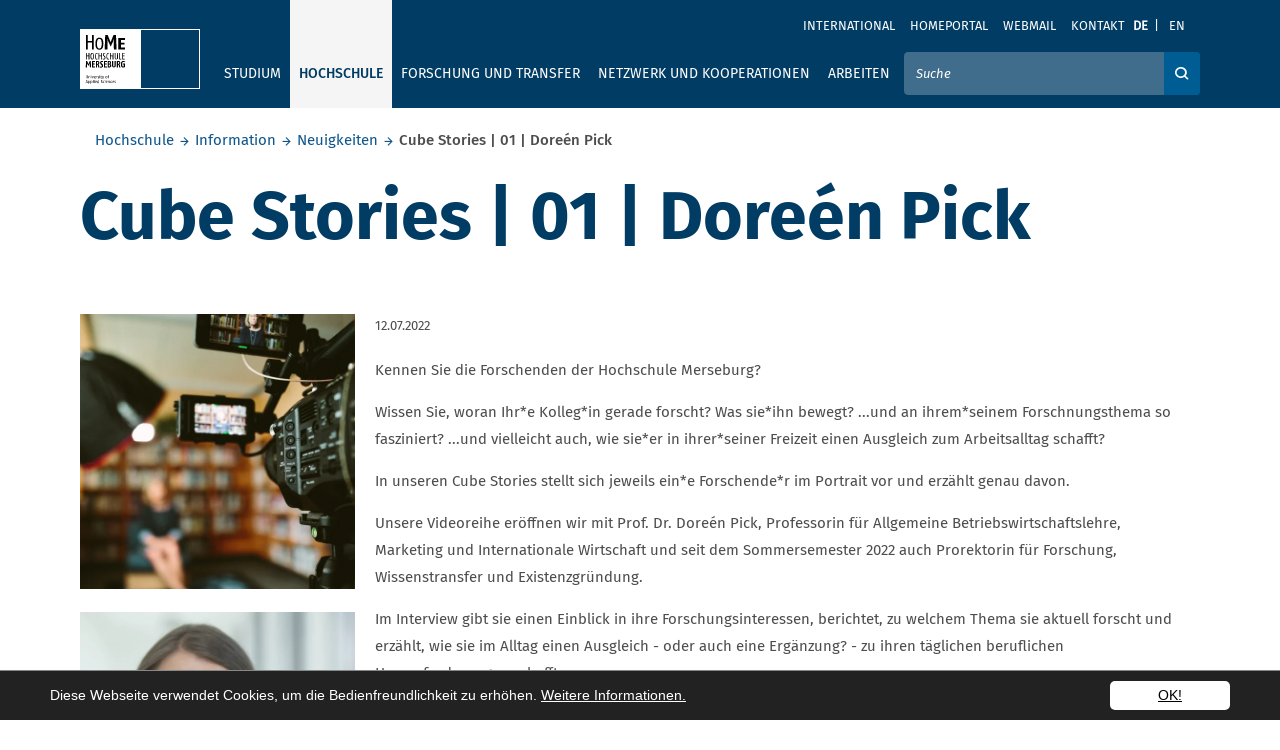

--- FILE ---
content_type: text/html; charset=utf-8
request_url: https://www.hs-merseburg.de/hochschule/information/neuigkeiten/details/cube-stories-01-doreen-pick/
body_size: 12634
content:
<!DOCTYPE html>
<html lang="de" prefix="og: http://ogp.me/ns#">
<head>

<meta charset="utf-8">
<!-- 
	——————————————————————————————————
	        | Programmed by XIMA MEDIA GmbH |
	        |         www.xima.de            |
	        ——————————————————————————————————

	This website is powered by TYPO3 - inspiring people to share!
	TYPO3 is a free open source Content Management Framework initially created by Kasper Skaarhoj and licensed under GNU/GPL.
	TYPO3 is copyright 1998-2026 of Kasper Skaarhoj. Extensions are copyright of their respective owners.
	Information and contribution at https://typo3.org/
-->


<link rel="icon" href="/_assets/5b71ab2187a33a4d6fdb3a31ee14b017/img/favicon/favicon.ico" type="image/vnd.microsoft.icon">
<title>Hochschule Merseburg</title>
<meta http-equiv="x-ua-compatible" content="IE=edge">
<meta name="generator" content="TYPO3 CMS">
<meta name="description" content="Unsere neue Videoreihe &quot;Cube Stories | Unsere Forschenden im Portrait&quot; ist gestartet!">
<meta name="viewport" content="width=device-width, initial-scale=1">
<meta name="robots" content="index,follow">
<meta property="og:title" content="Cube Stories | 01 | Doreén Pick">
<meta property="og:type" content="article">
<meta property="og:url" content="https://www.hs-merseburg.de/hochschule/information/neuigkeiten/details/cube-stories-01-doreen-pick/">
<meta property="og:image" content="https://www.hs-merseburg.de/fileadmin/Forschung/Veranstaltungen/Cube_Stories/CubeStories_01_DoreenPick/01_DoreenPick.png">
<meta property="og:image:width" content="250">
<meta property="og:image:height" content="250">
<meta property="og:description" content="Unsere neue Videoreihe &quot;Cube Stories | Unsere Forschenden im Portrait&quot; ist gestartet!">
<meta name="twitter:card" content="summary">
<meta name="format-detection" content="telephone=no">


<link rel="stylesheet" href="/typo3temp/assets/css/884587c822b9e137977998012cb38f8d.css?1768474273" media="all">
<link rel="stylesheet" href="/_assets/5b71ab2187a33a4d6fdb3a31ee14b017/Build/main.css?1768474257" media="all">







        <!-- Matomo -->
        <script type="text/javascript">
            var _paq = window._paq = window._paq || [];
            /* tracker methods like "setCustomDimension" should be called before "trackPageView" */
            _paq.push(['trackPageView']);
            _paq.push(['enableLinkTracking']);
            (function()

            { var u="//matomo.hs-merseburg.de/matomo/"; _paq.push(['setTrackerUrl', u+'matomo.php']);
            _paq.push(['setSiteId', '1']);
            var d=document, g=d.createElement('script'), s=d.getElementsByTagName('script')[0];
            g.type='text/javascript';
            g.async=true; g.src=u+'matomo.js';
            s.parentNode.insertBefore(g,s); })();
        </script>
        <!-- End Matomo Code -->
<link rel="canonical" href="https://www.hs-merseburg.de/hochschule/information/neuigkeiten/details/cube-stories-01-doreen-pick/"/>

<script type="application/ld+json" id="ext-schema-jsonld">{"@context":"https://schema.org/","@type":"WebPage","breadcrumb":{"@type":"BreadcrumbList","itemListElement":[{"@type":"ListItem","item":{"@type":"WebPage","@id":"https://www.hs-merseburg.de/hochschule/ueber-die-hochschule/"},"name":"Hochschule","position":"1"},{"@type":"ListItem","item":{"@type":"WebPage","@id":"https://www.hs-merseburg.de/hochschule/information/"},"name":"Information","position":"2"},{"@type":"ListItem","item":{"@type":"WebPage","@id":"https://www.hs-merseburg.de/hochschule/information/neuigkeiten/"},"name":"Neuigkeiten","position":"3"}]}}</script>
</head>
<body class="default">
<a class="sr-only" href="#page-content"><span>Skip to main content</span></a><header><div class="top-header"><div class="d-flex flex-column"><div class="metanav order-2 order-lg-1"><div class="container metanav__container"><nav class="navbar navbar-expand-lg text-uppercase "><div class="collapse navbar-collapse" id="navbar-meta"><ul class="navbar-nav ml-auto"><li class="nav-item" ><a href="/international/" class="nav-link" title="International">International</a></li><li class="nav-item" ><a href="https://homeportal.hs-merseburg.de/" class="nav-link" title="Homeportal">Homeportal</a></li><li class="nav-item" ><a href="https://webmail.hs-merseburg.de" class="nav-link" title="Webmail">Webmail</a></li><li class="nav-item" ><a href="/kontakt/" class="nav-link" title="Kontakt">Kontakt</a></li><li class="nav-item language-menu"><a href="/hochschule/information/neuigkeiten/details/cube-stories-01-doreen-pick/" class="nav-link active">DE</a><a href="/en/hochschule/information/neuigkeiten/details/?tx_news_pi1%5Baction%5D=detail&amp;tx_news_pi1%5Bcontroller%5D=News&amp;tx_news_pi1%5Bnews%5D=2139&amp;cHash=b153cdb82785daac32e71fa8406a4ef7" class="nav-link">EN</a></li></ul><div class="d-lg-none mx-auto text-center"><button
        class="navbar-toggler menu-toggler menu-toggler--bottom mr-auto"
        type="button"
        data-parent="#navbar-main,#navbar-meta"
        data-toggle="collapse"
        data-target="#navbar-main,#navbar-meta"
        aria-expanded="false"
        aria-label="Öffnet und schließt das mobile Menü"><i class="icon-Menu"><span class="sr-only">Öffnet und schließt das mobile Menü</span></i></button></div></div></nav></div></div><div class="mainnav order-1 order-lg-2"><div class="container"><nav class="navbar navbar-expand-lg text-uppercase"><div class="d-lg-none"><a href="/"><div class="navbar-brand icon-HoMe_Logo_small text-white"></div></a></div><div class="d-none d-lg-block"><div class="navbar-brand"><a title="Homepage" href="/"><div class="squareblock"><div class="square left"><img alt="Hochschule Merseburg" src="/_assets/5b71ab2187a33a4d6fdb3a31ee14b017/img/logo/logo_quadtrat_li_inkl_typo.svg" width="60" height="60" /></div><div class="square right"><img alt="Hochschule Merseburg" src="/_assets/5b71ab2187a33a4d6fdb3a31ee14b017/img/logo/logo_quadrat_re.svg" width="60" height="60" /></div></div><div class="font"><img alt="Hochschule Merseburg" src="/_assets/5b71ab2187a33a4d6fdb3a31ee14b017/img/logo/HoMe_Logo_schrift.svg" width="87" height="20" /></div></a></div></div><div class="d-lg-none text-right"><button class="navbar-toggler search-toggler" type="button" data-parent="#navbar-main,#navbar-meta" data-toggle="collapse" data-target="#searchForm" aria-controls="searchForm" aria-expanded="false" aria-label="Öffnet und schließt die Suchbox zum Suchen auf der Webseite"><i class="icon-search"><span class="sr-only">Öffnet und schließt die Suchbox zum Suchen auf der Webseite</span></i></button><button class="navbar-toggler menu-toggler"
        type="button"
        data-parent="#navbar-main,#navbar-meta"
        data-toggle="collapse"
        data-target="#navbar-main,#navbar-meta"
        aria-expanded="false"
        aria-label="Öffnet und schließt das mobile Menü"><i class="icon-Menu"><span class="sr-only">Öffnet und schließt das mobile Menü</span></i></button></div><div class="collapse navbar-collapse navbar-main" id="navbar-main"><ul class="navbar-nav mr-lg-auto"><li class="nav-item "><button data-focus-skip aria-controls="ul-16" aria-expanded="false" data-parent="#navbar-main" data-target="#ul-16" data-toggle="home-collapse" type="button" class="btn icon-arrow_down text-secondary d-lg-none dropdown-open"><span class="sr-only">Ausklappen</span></button><a href="/studium/studiengaenge/"  class="nav-link" data-keyboard>Studium</a><ul id="ul-16" class="home-collapse row mr-lg-auto" aria-expanded="false"><div class="nav-items-contol"><button role="button" type="button" data-close class="doropdown-close"><i class="icon-close"><span class="sr-only">Close navigation</span></i></button></div><div class="nav-items-container"><li class="nav-item link-lg"><a href="/studium/studiengaenge/" class="nav-link">Studium</a></li><li class="nav-item "><button data-focus-skip aria-controls="ul-19" aria-expanded="false" data-parent="#navbar-main" data-target="#ul-19" data-toggle="home-collapse" type="button" class="btn icon-arrow_down text-secondary d-lg-none dropdown-open"><span class="sr-only">Ausklappen</span></button><a href="/studium/studiengaenge/" class="nav-link">Studiengänge</a><ul id="ul-19" class="home-collapse" aria-expanded="false"><li class="nav-item "><a href="http://www.hs-merseburg.de/studium/studiengaenge/Bachelor/" title="Bachelorstudiengänge" class="nav-link">Bachelorstudiengänge</a></li><li class="nav-item "><a href="http://www.hs-merseburg.de/studium/studiengaenge/Master" title="Masterstudiengänge" class="nav-link">Masterstudiengänge</a></li></ul></li><li class="nav-item "><button data-focus-skip aria-controls="ul-20" aria-expanded="false" data-parent="#navbar-main" data-target="#ul-20" data-toggle="home-collapse" type="button" class="btn icon-arrow_down text-secondary d-lg-none dropdown-open"><span class="sr-only">Ausklappen</span></button><a href="/hochschule/projekte/rund-um-gut-beraten/" class="nav-link">Beratung und Information</a><ul id="ul-20" class="home-collapse" aria-expanded="false"><li class="nav-item "><a href="/hochschule/projekte/rund-um-gut-beraten/" title="Rundum gut beraten - Unsere Beratungsangebote" class="nav-link">Rundum gut beraten - Unsere Beratungsangebote</a></li><li class="nav-item "><a href="/studium/beratung-und-information/allgemeine-studienberatung/" title="Allgemeine Studienberatung" class="nav-link">Allgemeine Studienberatung</a></li><li class="nav-item "><a href="/hochschule/information/familiengerechte-hochschule/" title="Studieren mit Kind" class="nav-link">Studieren mit Kind</a></li><li class="nav-item "><a href="/studium/beratung-und-information/studieren-mit-behinderungen-oder-chronischen-erkrankungen/" title="Studieren mit Behinderungen oder chronischen Erkrankungen" class="nav-link">Studieren mit Behinderungen oder chronischen Erkrankungen</a></li><li class="nav-item "><a href="/studium/beratung-und-information/bachelor-master-system/" title="Bachelor-Master-System" class="nav-link">Bachelor-Master-System</a></li><li class="nav-item "><a href="/studium/beratung-und-information/akkreditierung/" title="Akkreditierung" class="nav-link">Akkreditierung</a></li><li class="nav-item "><a href="/studium/beratung-und-information/finanzierung/" title="Finanzierung" class="nav-link">Finanzierung</a></li><li class="nav-item "><a href="/studium/beratung-und-information/wohnen/" title="Wohnen" class="nav-link">Wohnen</a></li><li class="nav-item "><a href="/studium/beratung-und-information/leben/" title="Leben" class="nav-link">Leben</a></li></ul></li><li class="nav-item "><button data-focus-skip aria-controls="ul-21" aria-expanded="false" data-parent="#navbar-main" data-target="#ul-21" data-toggle="home-collapse" type="button" class="btn icon-arrow_down text-secondary d-lg-none dropdown-open"><span class="sr-only">Ausklappen</span></button><a href="/studium/vor-dem-studium/" class="nav-link">Vor dem Studium</a><ul id="ul-21" class="home-collapse" aria-expanded="false"><li class="nav-item "><a href="/studium/vor-dem-studium/angebote-fuer-studieninteressierte/" title="Angebote für Studieninteressierte" class="nav-link">Angebote für Studieninteressierte</a></li><li class="nav-item "><a href="https://hisinone.hs-merseburg.de" title="Online-Bewerbung" class="nav-link">Online-Bewerbung</a></li><li class="nav-item "><a href="/studium/vor-dem-studium/passgenaues-studium/" title="Passgenaues Studium" class="nav-link">Passgenaues Studium</a></li><li class="nav-item "><a href="/studium/vor-dem-studium/wege-zum-studium/" title="Wege zum Studium" class="nav-link">Wege zum Studium</a></li><li class="nav-item "><a href="/studium/vor-dem-studium/bewerbung-und-immatrikulation/" title="Bewerbung und Immatrikulation" class="nav-link">Bewerbung und Immatrikulation</a></li><li class="nav-item "><a href="/studium/vor-dem-studium/internationale-studieninteressierte/" title="Internationale Studieninteressierte" class="nav-link">Internationale Studieninteressierte</a></li><li class="nav-item "><a href="/studium/vor-dem-studium/international-applicants/" title="International applicants" class="nav-link">International applicants</a></li></ul></li><li class="nav-item "><button data-focus-skip aria-controls="ul-22" aria-expanded="false" data-parent="#navbar-main" data-target="#ul-22" data-toggle="home-collapse" type="button" class="btn icon-arrow_down text-secondary d-lg-none dropdown-open"><span class="sr-only">Ausklappen</span></button><a href="/studium/im-studium/" class="nav-link">Im Studium</a><ul id="ul-22" class="home-collapse" aria-expanded="false"><li class="nav-item "><a href="/studium/im-studium/willkommen-an-der-hochschule/" title="Willkommen an der Hochschule" class="nav-link">Willkommen an der Hochschule</a></li><li class="nav-item "><a href="/studium/im-studium/termine-fristen/" title="Termine &amp; Fristen" class="nav-link">Termine &amp; Fristen</a></li><li class="nav-item "><a href="/studium/im-studium/semesterbeitrag-und-rueckmeldung/" title="Semesterbeitrag und Rückmeldung" class="nav-link">Semesterbeitrag und Rückmeldung</a></li><li class="nav-item "><a href="/studium/im-studium/studienorganisation-studierenden-service-point/" title="Studienorganisation / Studierenden-Service-Point" class="nav-link">Studienorganisation / Studierenden-Service-Point</a></li><li class="nav-item "><a href="/studium/im-studium/studierendensekretariat/" title="Studierendensekretariat" class="nav-link">Studierendensekretariat</a></li><li class="nav-item "><a href="/studium/im-studium/pruefungsamt/" title="Prüfungsamt" class="nav-link">Prüfungsamt</a></li><li class="nav-item "><a href="/studium/im-studium/angebote-fuer-studierende/" title="Angebote für Studierende" class="nav-link">Angebote für Studierende</a></li><li class="nav-item "><a href="/studium/nach-dem-studium/karriere/studienzweifel/" title="Studienzweifel" class="nav-link">Studienzweifel</a></li><li class="nav-item "><a href="/studium/im-studium/studentische-vereinigungen/" title="Studentische Vereinigungen" class="nav-link">Studentische Vereinigungen</a></li><li class="nav-item "><a href="/studium/im-studium/studierendenvertretungen/" title="Studierendenvertretungen" class="nav-link">Studierendenvertretungen</a></li></ul></li><li class="nav-item "><button data-focus-skip aria-controls="ul-23" aria-expanded="false" data-parent="#navbar-main" data-target="#ul-23" data-toggle="home-collapse" type="button" class="btn icon-arrow_down text-secondary d-lg-none dropdown-open"><span class="sr-only">Ausklappen</span></button><a href="/studium/nach-dem-studium/" class="nav-link">Nach dem Studium</a><ul id="ul-23" class="home-collapse" aria-expanded="false"><li class="nav-item "><a href="http://www.hs-merseburg.de/studium/studiengaenge/Master" title="Master" class="nav-link">Master</a></li><li class="nav-item "><a href="/studium/nach-dem-studium/karriere/" title="Karriere" class="nav-link">Karriere</a></li><li class="nav-item "><a href="/hochschule/einrichtungen/weiterbildung/" title="Weiterbildung" class="nav-link">Weiterbildung</a></li><li class="nav-item "><a href="/studium/nach-dem-studium/karriere/karrieremesse/" title="Karrieremesse" class="nav-link">Karrieremesse</a></li><li class="nav-item "><a href="/forschung-und-transfer/forschung/promovieren/" title="Promotion" class="nav-link">Promotion</a></li><li class="nav-item "><a href="/studium/nach-dem-studium/alumni/" title="Alumni" class="nav-link">Alumni</a></li></ul></li></div></ul></li><li class="nav-item active"><button data-focus-skip aria-controls="ul-15" aria-expanded="false" data-parent="#navbar-main" data-target="#ul-15" data-toggle="home-collapse" type="button" class="btn icon-arrow_down text-secondary d-lg-none dropdown-open"><span class="sr-only">Ausklappen</span></button><a href="/hochschule/ueber-die-hochschule/"  class="nav-link" data-keyboard>Hochschule</a><ul id="ul-15" class="home-collapse row mr-lg-auto" aria-expanded="false"><div class="nav-items-contol"><button role="button" type="button" data-close class="doropdown-close"><i class="icon-close"><span class="sr-only">Close navigation</span></i></button></div><div class="nav-items-container"><li class="nav-item link-lg"><a href="/hochschule/ueber-die-hochschule/" class="nav-link">Hochschule</a></li><li class="nav-item active"><button data-focus-skip aria-controls="ul-24" aria-expanded="false" data-parent="#navbar-main" data-target="#ul-24" data-toggle="home-collapse" type="button" class="btn icon-arrow_down text-secondary d-lg-none dropdown-open"><span class="sr-only">Ausklappen</span></button><a href="/hochschule/information/" class="nav-link">Information</a><ul id="ul-24" class="home-collapse" aria-expanded="false"><li class="nav-item active"><strong class="nav-link">Neuigkeiten</strong></li><li class="nav-item "><a href="/hochschule/information/veranstaltungen/" title="Veranstaltungen" class="nav-link">Veranstaltungen</a></li><li class="nav-item "><a href="/hochschule/information/medien-und-publikationen/" title="Medien und Publikationen" class="nav-link">Medien und Publikationen</a></li><li class="nav-item "><a href="/hochschule/information/stellenausschreibungen/" title="Stellenausschreibungen" class="nav-link">Stellenausschreibungen</a></li><li class="nav-item "><a href="/hochschule/information/medien-und-publikationen/amtliche-bekanntmachungen/" title="Amtliche Bekanntmachungen" class="nav-link">Amtliche Bekanntmachungen</a></li><li class="nav-item "><a href="/hochschule/information/weiterbildungsangebote/" title="Weiterbildungsangebote" class="nav-link">Weiterbildungsangebote</a></li><li class="nav-item "><a href="/hochschule/information/personenverzeichnis/" title="Personenverzeichnis" class="nav-link">Personenverzeichnis</a></li><li class="nav-item "><a href="/hochschule/information/campus/" title="Campus" class="nav-link">Campus</a></li><li class="nav-item "><a href="/hochschule/information/interessenvertretungen/" title="Interessenvertretungen" class="nav-link">Interessenvertretungen</a></li><li class="nav-item "><a href="/hochschule/information/chancengerechtigkeit/" title="Gleichstellung" class="nav-link">Gleichstellung</a></li><li class="nav-item "><a href="/hochschule/information/mint-foerderung/" title="MINT-Förderung" class="nav-link">MINT-Förderung</a></li><li class="nav-item "><a href="/hochschule/information/gesunde-hochschule/" title="Gesunde Hochschule" class="nav-link">Gesunde Hochschule</a></li><li class="nav-item "><a href="/hochschule/information/familiengerechte-hochschule/" title="Familiengerechte Hochschule" class="nav-link">Familiengerechte Hochschule</a></li><li class="nav-item "><a href="/hochschule/information/wahlen/" title="Wahlen" class="nav-link">Wahlen</a></li><li class="nav-item "><a href="/hochschule/information/qualitaetsmanagement/" title="Qualitätsmanagement" class="nav-link">Qualitätsmanagement</a></li></ul></li><li class="nav-item "><button data-focus-skip aria-controls="ul-145" aria-expanded="false" data-parent="#navbar-main" data-target="#ul-145" data-toggle="home-collapse" type="button" class="btn icon-arrow_down text-secondary d-lg-none dropdown-open"><span class="sr-only">Ausklappen</span></button><a href="/hochschule/ueber-die-hochschule/" class="nav-link">Über die Hochschule</a><ul id="ul-145" class="home-collapse" aria-expanded="false"><li class="nav-item "><a href="/hochschule/ueber-die-hochschule/profil-leitbild/" title="Profil &amp; Leitbild" class="nav-link">Profil &amp; Leitbild</a></li><li class="nav-item "><a href="/hochschule/ueber-die-hochschule/historie/" title="Historie" class="nav-link">Historie</a></li><li class="nav-item "><a href="/hochschule/ueber-die-hochschule/haw/" title="HAW" class="nav-link">HAW</a></li><li class="nav-item "><a href="/hochschule/ueber-die-hochschule/hochschulshop/" title="Hochschulshop" class="nav-link">Hochschulshop</a></li></ul></li><li class="nav-item "><button data-focus-skip aria-controls="ul-27" aria-expanded="false" data-parent="#navbar-main" data-target="#ul-27" data-toggle="home-collapse" type="button" class="btn icon-arrow_down text-secondary d-lg-none dropdown-open"><span class="sr-only">Ausklappen</span></button><a href="/hochschule/einrichtungen/" class="nav-link">Einrichtungen</a><ul id="ul-27" class="home-collapse" aria-expanded="false"><li class="nav-item "><a href="/hochschule/einrichtungen/labore-und-versuchsfelder/" title="Labore und Versuchsfelder" class="nav-link">Labore und Versuchsfelder</a></li><li class="nav-item "><a href="/hochschule/einrichtungen/international-office-language-centre/" title="International Office / Language Centre" class="nav-link">International Office / Language Centre</a></li><li class="nav-item "><a href="/hochschule/einrichtungen/hochschulbibliothek/" title="Hochschulbibliothek" class="nav-link">Hochschulbibliothek</a></li><li class="nav-item "><a href="/hochschule/einrichtungen/hochschulmarketing-und-kommunikation/" title="Hochschulmarketing und Kommunikation" class="nav-link">Hochschulmarketing und Kommunikation</a></li><li class="nav-item "><a href="/hochschule/einrichtungen/hochschulsportzentrum/" title="Hochschulsportzentrum" class="nav-link">Hochschulsportzentrum</a></li><li class="nav-item "><a href="/hochschule/einrichtungen/it-servicezentrum/" title="IT-Servicezentrum" class="nav-link">IT-Servicezentrum</a></li><li class="nav-item "><a href="/hochschule/einrichtungen/weiterbildung/" title="Weiterbildung" class="nav-link">Weiterbildung</a></li></ul></li><li class="nav-item "><button data-focus-skip aria-controls="ul-25" aria-expanded="false" data-parent="#navbar-main" data-target="#ul-25" data-toggle="home-collapse" type="button" class="btn icon-arrow_down text-secondary d-lg-none dropdown-open"><span class="sr-only">Ausklappen</span></button><a href="/hochschule/organisation/organigramm/" class="nav-link">Organisation</a><ul id="ul-25" class="home-collapse" aria-expanded="false"><li class="nav-item "><a href="/hochschule/organisation/rektorat/" title="Rektorat" class="nav-link">Rektorat</a></li><li class="nav-item "><a href="/hochschule/organisation/verwaltung/" title="Verwaltung" class="nav-link">Verwaltung</a></li><li class="nav-item "><a href="/hochschule/organisation/stabsstellen-und-struktureinheiten/" title="Stabsstellen und Struktureinheiten" class="nav-link">Stabsstellen und Struktureinheiten</a></li><li class="nav-item "><a href="/hochschule/organisation/senat/" title="Senat" class="nav-link">Senat</a></li><li class="nav-item "><a href="/hochschule/organisation/kuratorium/" title="Kuratorium" class="nav-link">Kuratorium</a></li><li class="nav-item "><a href="/hochschule/organisation/organigramm/" title="Organigramm" class="nav-link">Organigramm</a></li></ul></li><li class="nav-item "><button data-focus-skip aria-controls="ul-26" aria-expanded="false" data-parent="#navbar-main" data-target="#ul-26" data-toggle="home-collapse" type="button" class="btn icon-arrow_down text-secondary d-lg-none dropdown-open"><span class="sr-only">Ausklappen</span></button><a href="/hochschule/fachbereiche/" class="nav-link">Fachbereiche</a><ul id="ul-26" class="home-collapse" aria-expanded="false"><li class="nav-item "><a href="/hochschule/fachbereiche/ingenieur-und-naturwissenschaften/" title="Ingenieur- und Naturwissenschaften" class="nav-link">Ingenieur- und Naturwissenschaften</a></li><li class="nav-item "><a href="/hochschule/fachbereiche/soziale-arbeitmedienkultur/" title="Soziale Arbeit.Medien.Kultur" class="nav-link">Soziale Arbeit.Medien.Kultur</a></li><li class="nav-item "><a href="/hochschule/fachbereiche/wirtschaftswissenschaften-und-informationswissenschaften/" title="Wirtschaftswissenschaften und Informationswissenschaften" class="nav-link">Wirtschaftswissenschaften und Informationswissenschaften</a></li></ul></li><li class="nav-item "><button data-focus-skip aria-controls="ul-152" aria-expanded="false" data-parent="#navbar-main" data-target="#ul-152" data-toggle="home-collapse" type="button" class="btn icon-arrow_down text-secondary d-lg-none dropdown-open"><span class="sr-only">Ausklappen</span></button><a href="/hochschule/projekte/" class="nav-link">Projekte</a><ul id="ul-152" class="home-collapse" aria-expanded="false"><li class="nav-item "><a href="/hochschule/projekte/cannabis/" title="Cannabis" class="nav-link">Cannabis</a></li><li class="nav-item "><a href="/hochschule/projekte/case/" title="CASE" class="nav-link">CASE</a></li><li class="nav-item "><a href="/hochschule/projekte/ecoemotion/" title="EcoEmotion" class="nav-link">EcoEmotion</a></li><li class="nav-item "><a href="/hochschule/projekte/fem-power/" title="FEM POWER" class="nav-link">FEM POWER</a></li><li class="nav-item "><a href="/forschung-und-transfer/existenzgruendung/" title="Gründerservice" class="nav-link">Gründerservice</a></li><li class="nav-item "><a href="/hochschule/projekte/h2hub/" title="H₂HUB" class="nav-link">H₂HUB</a></li><li class="nav-item "><a href="/home/" title="I am HoMe" class="nav-link">I am HoMe</a></li><li class="nav-item "><a href="/hochschule/projekte/klimaschutz/" title="Klimaschutz" class="nav-link">Klimaschutz</a></li><li class="nav-item "><a href="/hochschule/projekte/nutzhanf/" title="Nutzhanf" class="nav-link">Nutzhanf</a></li><li class="nav-item "><a href="/hochschule/projekte/pool-in-loop/" title="Pool-in-loop" class="nav-link">Pool-in-loop</a></li><li class="nav-item "><a href="/hochschule/projekte/rund-um-gut-beraten/" title="Rundum gut beraten" class="nav-link">Rundum gut beraten</a></li><li class="nav-item "><a href="/hochschule/projekte/sl2/" title="SL²" class="nav-link">SL²</a></li><li class="nav-item "><a href="/hochschule/projekte/theater-am-campus/" title="Theaterwerkstatt am Campus" class="nav-link">Theaterwerkstatt am Campus</a></li><li class="nav-item "><a href="/hochschule/projekte/zukunftszentrum-digitale-arbeit-sachsen-anhalt/" title="Zukunftszentrum Digitale Arbeit Sachsen-Anhalt" class="nav-link">Zukunftszentrum Digitale Arbeit Sachsen-Anhalt</a></li></ul></li></div></ul></li><li class="nav-item "><button data-focus-skip aria-controls="ul-14" aria-expanded="false" data-parent="#navbar-main" data-target="#ul-14" data-toggle="home-collapse" type="button" class="btn icon-arrow_down text-secondary d-lg-none dropdown-open"><span class="sr-only">Ausklappen</span></button><a href="/forschung-und-transfer/"  class="nav-link" data-keyboard>Forschung und Transfer</a><ul id="ul-14" class="home-collapse row mr-lg-auto" aria-expanded="false"><div class="nav-items-contol"><button role="button" type="button" data-close class="doropdown-close"><i class="icon-close"><span class="sr-only">Close navigation</span></i></button></div><div class="nav-items-container"><li class="nav-item link-lg"><a href="/forschung-und-transfer/" class="nav-link">Forschung und Transfer</a></li><li class="nav-item "><button data-focus-skip aria-controls="ul-361" aria-expanded="false" data-parent="#navbar-main" data-target="#ul-361" data-toggle="home-collapse" type="button" class="btn icon-arrow_down text-secondary d-lg-none dropdown-open"><span class="sr-only">Ausklappen</span></button><a href="/forschung-und-transfer/forschung/" class="nav-link">Forschung</a><ul id="ul-361" class="home-collapse" aria-expanded="false"><li class="nav-item "><a href="/forschung-und-transfer/forschung/schwerpunkte-und-kompetenzen/" title="Schwerpunkte und Kompetenzen" class="nav-link">Schwerpunkte und Kompetenzen</a></li><li class="nav-item "><a href="/forschung-und-transfer/forschung/forschungsaktivitaeten/" title="Forschungsaktivitäten" class="nav-link">Forschungsaktivitäten</a></li><li class="nav-item "><a href="/forschung-und-transfer/forschung/forschungsaktivitaeten/laufende-forschungsprojekte/" title="Forschungsprojekte" class="nav-link">Forschungsprojekte</a></li><li class="nav-item "><a href="/forschung-und-transfer/forschung/internationale-forschung/" title="Internationale Forschung" class="nav-link">Internationale Forschung</a></li><li class="nav-item "><a href="/forschung-und-transfer/forschung/promovieren/" title="Promovieren" class="nav-link">Promovieren</a></li><li class="nav-item "><a href="/forschung-und-transfer/forschung/promotionszentren/" title="Promotionszentren" class="nav-link">Promotionszentren</a></li><li class="nav-item "><a href="/forschung-und-transfer/forschung/angebote-und-leistungen/" title="Angebote und Leistungen" class="nav-link">Angebote und Leistungen</a></li></ul></li><li class="nav-item "><button data-focus-skip aria-controls="ul-362" aria-expanded="false" data-parent="#navbar-main" data-target="#ul-362" data-toggle="home-collapse" type="button" class="btn icon-arrow_down text-secondary d-lg-none dropdown-open"><span class="sr-only">Ausklappen</span></button><a href="/forschung-und-transfer/transfer/" class="nav-link">Transfer</a><ul id="ul-362" class="home-collapse" aria-expanded="false"><li class="nav-item "><a href="/forschung-und-transfer/transfer/kompetenznetzwerk-fuer-angewandte-und-transferorientierte-forschung-kat/" title="Kompetenznetzwerk für Angewandte und Transferorientierte Forschung (KAT)" class="nav-link">Kompetenznetzwerk für Angewandte und Transferorientierte Forschung (KAT)</a></li><li class="nav-item "><a href="/forschung-und-transfer/transfer/innovative-hochschule/" title="Innovative Hochschule" class="nav-link">Innovative Hochschule</a></li></ul></li><li class="nav-item "><button data-focus-skip aria-controls="ul-228" aria-expanded="false" data-parent="#navbar-main" data-target="#ul-228" data-toggle="home-collapse" type="button" class="btn icon-arrow_down text-secondary d-lg-none dropdown-open"><span class="sr-only">Ausklappen</span></button><a href="/forschung-und-transfer/existenzgruendung/" class="nav-link">Existenzgründung</a><ul id="ul-228" class="home-collapse" aria-expanded="false"><li class="nav-item "><a href="/forschung-und-transfer/existenzgruendung/neuigkeiten-vom-gruendungscampus-home/" title="Neuigkeiten vom Gründungscampus HoMe" class="nav-link">Neuigkeiten vom Gründungscampus HoMe</a></li><li class="nav-item "><a href="/forschung-und-transfer/existenzgruendung/veranstaltungen-termine/" title="Veranstaltungen &amp; Termine" class="nav-link">Veranstaltungen &amp; Termine</a></li><li class="nav-item "><a href="/forschung-und-transfer/existenzgruendung/home-startup-service/" title="HoMe Startup Service" class="nav-link">HoMe Startup Service</a></li><li class="nav-item "><a href="/forschung-und-transfer/existenzgruendung/impact-social-cultural-female-entrepreneurship/" title="Impact. Social, Cultural &amp; Female Entrepreneurship" class="nav-link">Impact. Social, Cultural &amp; Female Entrepreneurship</a></li><li class="nav-item "><a href="/forschung-und-transfer/existenzgruendung/exist-women/" title="EXIST-Women" class="nav-link">EXIST-Women</a></li><li class="nav-item "><a href="/forschung-und-transfer/existenzgruendung/geistiges-eigentum-schutzrechte/" title="Geistiges Eigentum &amp; Schutzrechte" class="nav-link">Geistiges Eigentum &amp; Schutzrechte</a></li><li class="nav-item "><a href="/forschung-und-transfer/existenzgruendung/sponsoren-netzwerkpartner/" title="Sponsoren &amp; Netzwerkpartner" class="nav-link">Sponsoren &amp; Netzwerkpartner</a></li></ul></li><li class="nav-item "><button data-focus-skip aria-controls="ul-378" aria-expanded="false" data-parent="#navbar-main" data-target="#ul-378" data-toggle="home-collapse" type="button" class="btn icon-arrow_down text-secondary d-lg-none dropdown-open"><span class="sr-only">Ausklappen</span></button><a href="/forschung-und-transfer/wissenschaftskommunikation/" class="nav-link">Wissenschaftskommunikation</a><ul id="ul-378" class="home-collapse" aria-expanded="false"><li class="nav-item "><a href="/forschung-und-transfer/wissenschaftskommunikation/nacht-der-forschung/" title="Nacht der Forschung" class="nav-link">Nacht der Forschung</a></li><li class="nav-item "><a href="/forschung-und-transfer/wissenschaftskommunikation/forschungspreis/" title="Forschungspreis" class="nav-link">Forschungspreis</a></li><li class="nav-item "><a href="/forschung-und-transfer/wissenschaftskommunikation/lange-nacht-der-wissenschaften/" title="Lange Nacht der Wissenschaften" class="nav-link">Lange Nacht der Wissenschaften</a></li><li class="nav-item "><a href="/forschung-und-transfer/wissenschaftskommunikation/forschungsmessen/" title="Forschungsmessen" class="nav-link">Forschungsmessen</a></li><li class="nav-item "><a href="/forschung-und-transfer/wissenschaftskommunikation/cube-talks/" title="Cube Talks" class="nav-link">Cube Talks</a></li><li class="nav-item "><a href="/forschung-und-transfer/wissenschaftskommunikation/cube-stories/" title="Cube Stories" class="nav-link">Cube Stories</a></li><li class="nav-item "><a href="/forschung-und-transfer/wissenschaftskommunikation/nachwuchswissenschaftlerkonferenz/" title="Nachwuchswissenschaftlerkonferenz" class="nav-link">Nachwuchswissenschaftlerkonferenz</a></li></ul></li></div></ul></li><li class="nav-item "><button data-focus-skip aria-controls="ul-13" aria-expanded="false" data-parent="#navbar-main" data-target="#ul-13" data-toggle="home-collapse" type="button" class="btn icon-arrow_down text-secondary d-lg-none dropdown-open"><span class="sr-only">Ausklappen</span></button><a href="/netzwerk-und-kooperationen/"  class="nav-link" data-keyboard>Netzwerk und Kooperationen</a><ul id="ul-13" class="home-collapse row mr-lg-auto" aria-expanded="false"><div class="nav-items-contol"><button role="button" type="button" data-close class="doropdown-close"><i class="icon-close"><span class="sr-only">Close navigation</span></i></button></div><div class="nav-items-container"><li class="nav-item link-lg"><a href="/netzwerk-und-kooperationen/" class="nav-link">Netzwerk und Kooperationen</a></li><li class="nav-item "><button data-focus-skip aria-controls="ul-33" aria-expanded="false" data-parent="#navbar-main" data-target="#ul-33" data-toggle="home-collapse" type="button" class="btn icon-arrow_down text-secondary d-lg-none dropdown-open"><span class="sr-only">Ausklappen</span></button><a href="/netzwerk-und-kooperationen/an-institute/" class="nav-link">An-Institute</a><ul id="ul-33" class="home-collapse" aria-expanded="false"><li class="nav-item "><a href="http://www.hs-merseburg.de/netzwerk-und-kooperationen/an-institute/#2831" title="Forschungs- und Beratungszentrum für Maschinen- und Energiesysteme e.V." class="nav-link">Forschungs- und Beratungszentrum für Maschinen- und Energiesysteme e.V.</a></li><li class="nav-item "><a href="http://www.hs-merseburg.de/netzwerk-und-kooperationen/an-institute/#c2834" title="Institut für Angewandte Sexualwissenschaft (IFAS)" class="nav-link">Institut für Angewandte Sexualwissenschaft (IFAS)</a></li><li class="nav-item "><a href="http://www.hs-merseburg.de/netzwerk-und-kooperationen/an-institute/#c3180" title="Institut für Internationale Bildungskooperation e.V." class="nav-link">Institut für Internationale Bildungskooperation e.V.</a></li><li class="nav-item "><a href="http://www.hs-merseburg.de/netzwerk-und-kooperationen/an-institute/#c3183" title="Institut für Polymerwerkstoffe e.V. (IPW)" class="nav-link">Institut für Polymerwerkstoffe e.V. (IPW)</a></li><li class="nav-item "><a href="http://www.hs-merseburg.de/netzwerk-und-kooperationen/an-institute/#c3189" title="Polymer Service GmbH Merseburg (PSM)" class="nav-link">Polymer Service GmbH Merseburg (PSM)</a></li></ul></li><li class="nav-item "><button data-focus-skip aria-controls="ul-34" aria-expanded="false" data-parent="#navbar-main" data-target="#ul-34" data-toggle="home-collapse" type="button" class="btn icon-arrow_down text-secondary d-lg-none dropdown-open"><span class="sr-only">Ausklappen</span></button><a href="/netzwerk-und-kooperationen/institutionen/" class="nav-link">Institutionen</a><ul id="ul-34" class="home-collapse" aria-expanded="false"><li class="nav-item "><a href="/netzwerk-und-kooperationen/institutionen/stiftung-akademie-mitteldeutsche-kunstoffinnovation-amk/" title="Stiftung Akademie Mitteldeutsche Kunstoffinnovation (AMK)" class="nav-link">Stiftung Akademie Mitteldeutsche Kunstoffinnovation (AMK)</a></li><li class="nav-item "><a href="/studium/nach-dem-studium/karriere/" title="Karriere Service" class="nav-link">Karriere Service</a></li><li class="nav-item "><a href="/studium/nach-dem-studium/alumni/" title="Alumni-Netzwerk" class="nav-link">Alumni-Netzwerk</a></li></ul></li><li class="nav-item "><button data-focus-skip aria-controls="ul-931" aria-expanded="false" data-parent="#navbar-main" data-target="#ul-931" data-toggle="home-collapse" type="button" class="btn icon-arrow_down text-secondary d-lg-none dropdown-open"><span class="sr-only">Ausklappen</span></button><a href="/netzwerk-und-kooperationen/kompetenzzentren-und-netzwerke/" class="nav-link">Kompetenzzentren und -netzwerke</a><ul id="ul-931" class="home-collapse" aria-expanded="false"><li class="nav-item "><a href="/forschung-und-transfer/transfer/kompetenznetzwerk-fuer-angewandte-und-transferorientierte-forschung-kat/" title="Kompetenznetzwerk für Angewandte und Transferorientierte Forschung (KAT)" class="nav-link">Kompetenznetzwerk für Angewandte und Transferorientierte Forschung (KAT)</a></li><li class="nav-item "><a href="/netzwerk-und-kooperationen/kompetenzzentren-und-netzwerke/kompetenzzentrum-fuer-informationswissenschaften-kiw/" title="Kompetenzzentrum für Informationswissenschaften (KIW)" class="nav-link">Kompetenzzentrum für Informationswissenschaften (KIW)</a></li></ul></li><li class="nav-item "><button data-focus-skip aria-controls="ul-35" aria-expanded="false" data-parent="#navbar-main" data-target="#ul-35" data-toggle="home-collapse" type="button" class="btn icon-arrow_down text-secondary d-lg-none dropdown-open"><span class="sr-only">Ausklappen</span></button><a href="/netzwerk-und-kooperationen/kooperationspartner/" class="nav-link">Kooperationspartner</a><ul id="ul-35" class="home-collapse" aria-expanded="false"><li class="nav-item "><a href="/netzwerk-und-kooperationen/kooperationspartner/bestehende-kooperationen/" title="Bestehende Kooperationen" class="nav-link">Bestehende Kooperationen</a></li><li class="nav-item "><a href="/netzwerk-und-kooperationen/kooperationspartner/kooperationspartner-werden/" title="Kooperationspartner werden" class="nav-link">Kooperationspartner werden</a></li><li class="nav-item "><a href="/hochschule/information/weiterbildungsangebote/duales-verbundmodell/" title="Praxispartner für dual Studierende" class="nav-link">Praxispartner für dual Studierende</a></li></ul></li><li class="nav-item "><button data-focus-skip aria-controls="ul-36" aria-expanded="false" data-parent="#navbar-main" data-target="#ul-36" data-toggle="home-collapse" type="button" class="btn icon-arrow_down text-secondary d-lg-none dropdown-open"><span class="sr-only">Ausklappen</span></button><a href="/netzwerk-und-kooperationen/foerderungen/" class="nav-link">Förderungen</a><ul id="ul-36" class="home-collapse" aria-expanded="false"><li class="nav-item "><a href="/netzwerk-und-kooperationen/foerderungen/foerderkreis-der-hochschule-merseburg/" title="Förderkreis der Hochschule Merseburg" class="nav-link">Förderkreis der Hochschule Merseburg</a></li><li class="nav-item "><a href="/studium/beratung-und-information/finanzierung/deutschlandstipendium/" title="Deutschlandstipendium" class="nav-link">Deutschlandstipendium</a></li><li class="nav-item "><a href="/netzwerk-und-kooperationen/foerderungen/" title="Förderungen und Spenden" class="nav-link">Förderungen und Spenden</a></li></ul></li></div></ul></li><li class="nav-item "><button data-focus-skip aria-controls="ul-2336" aria-expanded="false" data-parent="#navbar-main" data-target="#ul-2336" data-toggle="home-collapse" type="button" class="btn icon-arrow_down text-secondary d-lg-none dropdown-open"><span class="sr-only">Ausklappen</span></button><a href="/arbeiten/ankommen/arbeiten/"  class="nav-link" data-keyboard>Arbeiten</a><ul id="ul-2336" class="home-collapse row mr-lg-auto" aria-expanded="false"><div class="nav-items-contol"><button role="button" type="button" data-close class="doropdown-close"><i class="icon-close"><span class="sr-only">Close navigation</span></i></button></div><div class="nav-items-container"><li class="nav-item link-lg"><a href="/arbeiten/ankommen/arbeiten/" class="nav-link">Arbeiten</a></li><li class="nav-item "><button data-focus-skip aria-controls="ul-2381" aria-expanded="false" data-parent="#navbar-main" data-target="#ul-2381" data-toggle="home-collapse" type="button" class="btn icon-arrow_down text-secondary d-lg-none dropdown-open"><span class="sr-only">Ausklappen</span></button><a href="/arbeiten/ankommen/" class="nav-link">Bewerben und Ankommen</a><ul id="ul-2381" class="home-collapse" aria-expanded="false"><li class="nav-item "><a href="/arbeiten/ankommen/arbeiten/" title="Arbeiten an der Hochschule Merseburg" class="nav-link">Arbeiten an der Hochschule Merseburg</a></li><li class="nav-item "><a href="/hochschule/information/stellenausschreibungen/" title="Stellenausschreibungen" class="nav-link">Stellenausschreibungen</a></li><li class="nav-item "><a href="/hochschule/information/stellenausschreibungen/berufungsmonitor/" title="Berufungsmonitor" class="nav-link">Berufungsmonitor</a></li><li class="nav-item "><a href="/arbeiten/ankommen/neuberufene/" title="Neuberufene" class="nav-link">Neuberufene</a></li><li class="nav-item "><a href="/arbeiten/ankommen/onboarding/" title="Ankommen, Orientieren, Kennenlernen" class="nav-link">Ankommen, Orientieren, Kennenlernen</a></li><li class="nav-item "><a href="/hochschule/information/campus/" title="Campus" class="nav-link">Campus</a></li></ul></li><li class="nav-item "><button data-focus-skip aria-controls="ul-2387" aria-expanded="false" data-parent="#navbar-main" data-target="#ul-2387" data-toggle="home-collapse" type="button" class="btn icon-arrow_down text-secondary d-lg-none dropdown-open"><span class="sr-only">Ausklappen</span></button><a href="/arbeiten/leben/" class="nav-link">Arbeiten und Leben</a><ul id="ul-2387" class="home-collapse" aria-expanded="false"><li class="nav-item "><a href="/hochschule/information/familiengerechte-hochschule/" title="Familie und Beruf" class="nav-link">Familie und Beruf</a></li><li class="nav-item "><a href="/hochschule/information/gesunde-hochschule/" title="Gesunde Hochschule" class="nav-link">Gesunde Hochschule</a></li><li class="nav-item "><a href="/hochschule/einrichtungen/international-office-language-centre/" title="International Office | Language Centre" class="nav-link">International Office | Language Centre</a></li><li class="nav-item "><a href="/hochschule/information/weiterbildungsangebote/" title="Weiterbildungsangebote" class="nav-link">Weiterbildungsangebote</a></li></ul></li><li class="nav-item "><button data-focus-skip aria-controls="ul-2397" aria-expanded="false" data-parent="#navbar-main" data-target="#ul-2397" data-toggle="home-collapse" type="button" class="btn icon-arrow_down text-secondary d-lg-none dropdown-open"><span class="sr-only">Ausklappen</span></button><a href="/arbeiten/arbeitsgebiete/" class="nav-link">Jobs@HoMe</a><ul id="ul-2397" class="home-collapse" aria-expanded="false"><li class="nav-item "><a href="/arbeiten/arbeitsgebiete/professur/" title="Professor*in werden" class="nav-link">Professor*in werden</a></li><li class="nav-item "><a href="/arbeiten/arbeitsgebiete/lehre-und-forschung/" title="Lehre und Forschung" class="nav-link">Lehre und Forschung</a></li><li class="nav-item "><a href="/arbeiten/arbeitsgebiete/hochschulleben/" title="Hochschulleben und Campus" class="nav-link">Hochschulleben und Campus</a></li><li class="nav-item "><a href="/arbeiten/arbeitsgebiete/hochschul-it/" title="Hochschul-IT voranbringen" class="nav-link">Hochschul-IT voranbringen</a></li></ul></li></div></ul></li></ul><div class="tx_solr">
    
	
    <form method="get" class="searchform form-inline my-2 my-lg-0 d-none d-lg-block" id="tx-solr-search-form-pi-results" action="/suche/" data-suggest="/suche/suggest.json" data-suggest-header="Top Results" accept-charset="utf-8">
        <input type="hidden" name="L" value="0"/>
        <input type="hidden" name="id" value="3"/>
        <div class="input-group">
            <label for="searchbox-desktop" class="sr-only">
                Geben Sie hier Ihren Suchbegriff ein
            </label>
        <input class="form-control tx-solr-suggest" id="searchbox-desktop" type="search"
               placeholder="Suche"
               aria-label="Suche"
               name="tx_solr[q]"
               value="">
            <div class="input-group-append">
                <button class="input-group-text my-2 my-sm-0" type="submit"><i class="icon-search"><span class="sr-only">Auf der Webseite suchen</span></i>
                </button>
            </div>
        </div>
    </form>


</div></div></nav></div></div></div><div class="collapse navbar-collapse" id="searchForm"><div class="tx_solr">
    
	
    <form method="get" class="searchform" id="tx-solr-search-form-pi-results-2" action="/suche/" data-suggest="/suche/suggest.json" data-suggest-header="Top Results" accept-charset="utf-8">
        <input type="hidden" name="L" value="0"/>
        <input type="hidden" name="id" value="3"/>
        <div class="input-group">
            <label for="searchbox-mobile" class="sr-only">
                Geben Sie hier Ihren Suchbegriff ein
            </label>
        <input class="form-control tx-solr-suggest" id="searchbox-mobile" type="search"
               placeholder="Suche"
               aria-label="Suche"
               name="tx_solr[q]"
               value="">
            <div class="input-group-append">
                <button class="input-group-text btn" type="submit"><i class="icon-search"><span class="sr-only">Auf der Webseite suchen</span></i>
                </button>
            </div>
        </div>
    </form>


</div></div></div></header><main class="relative"><div class="container"><nav class="home-nav-breadcrumb" aria-label="Breadcrumb"><div class="home-nav-breadcrumb-outer"><div class="home-nav-breadcrumb-middle"><span class="sr-only">Sie befinden sich hier:</span><ol class="breadcrumb"><li class="breadcrumb-item"><a href="/hochschule/ueber-die-hochschule/" title="Zur Hochschule">Hochschule</a></li><li class="breadcrumb-item"><a href="/hochschule/information/" title="Zur Information">Information</a></li><li class="breadcrumb-item"><a href="/hochschule/information/neuigkeiten/" title="Zur Neuigkeiten">Neuigkeiten</a></li><li class="breadcrumb-item active"  aria-current="page"><strong>Cube Stories | 01 | Doreén Pick</strong></li></ol></div></div></nav></div><!--TYPO3SEARCH_begin--><div class="container"><div class="hero"><h1 class="ml-2 ml-lg-0">Cube Stories | 01 | Doreén Pick</h1></div></div><div class="container relative"><div class="content" id="page-content"><div id="c6063"><div class="news news-single"><div class="article" itemscope="itemscope" itemtype="http://schema.org/Article"><div class="csc-default"><div class="teaser--horizontal"><div class="teaser-grid"><div class="col-media"><!-- media files --><div class="news-img-wrap"><div class="outer"><div class="mb-4"><div class="xm-responsive-images"><a href="/fileadmin/_processed_/8/9/csm_sam-mcghee-KieCLNzKoBo-unsplash_e106c1c95a.jpg" title="" target="_blank"><picture class="responsiveimage"><source srcset="/fileadmin/_processed_/8/9/csm_sam-mcghee-KieCLNzKoBo-unsplash_12aa5f7ed7.webp" media="(min-width: 320px)" type="image/webp" /><source srcset="/fileadmin/_processed_/8/9/csm_sam-mcghee-KieCLNzKoBo-unsplash_0eadd4539e.jpg" media="(min-width: 320px)" /><source srcset="/fileadmin/_processed_/8/9/csm_sam-mcghee-KieCLNzKoBo-unsplash_ad605ec846.webp" type="image/webp" /><img src="/fileadmin/_processed_/8/9/csm_sam-mcghee-KieCLNzKoBo-unsplash_dffba86826.jpg" width="3240" height="3240" loading="lazy" alt="" /></picture></a></div></div></div><div class="outer"><div class="mb-4"><div class="xm-responsive-images"><a href="/fileadmin/_processed_/c/9/csm_01_DoreenPick_83a25fb64b.png" title="" target="_blank"><picture class="responsiveimage"><source srcset="/fileadmin/_processed_/c/9/csm_01_DoreenPick_278ebdbcaa.webp" media="(min-width: 320px)" type="image/webp" /><source srcset="/fileadmin/_processed_/c/9/csm_01_DoreenPick_17dd000791.png" media="(min-width: 320px)" /><source srcset="/fileadmin/_processed_/c/9/csm_01_DoreenPick_1e3c074d80.webp" type="image/webp" /><img src="/fileadmin/Forschung/Veranstaltungen/Cube_Stories/CubeStories_01_DoreenPick/01_DoreenPick.png" width="250" height="250" loading="lazy" alt="" /></picture></a></div></div></div></div></div><div class="col-box"></div><div class="col-body"><div class="date">
                                    12.07.2022
                                </div><div class="teaser__text" itemprop="articleBody"><p>Kennen Sie die Forschenden der Hochschule Merseburg?</p><p>Wissen Sie, woran Ihr*e Kolleg*in gerade forscht? Was sie*ihn bewegt? ...und an ihrem*seinem Forschnungsthema so fasziniert? ...und vielleicht auch, wie sie*er in ihrer*seiner Freizeit einen Ausgleich zum Arbeitsalltag schafft?</p><p>In unseren Cube Stories stellt sich jeweils ein*e Forschende*r im Portrait vor und erzählt genau davon.</p><p>Unsere Videoreihe eröffnen wir mit Prof. Dr. Doreén Pick, Professorin für Allgemeine Betriebswirtschaftslehre, Marketing und Internationale Wirtschaft und seit dem Sommersemester 2022 auch Prorektorin für Forschung, Wissenstransfer und Existenzgründung.</p><p>Im Interview gibt sie einen Einblick in ihre Forschungsinteressen, berichtet, zu welchem Thema sie aktuell forscht und erzählt, wie sie im Alltag einen Ausgleich - oder auch eine Ergänzung? - zu ihren täglichen beruflichen Herausforderungen schafft.</p><p><a href="https://www.hs-merseburg.de/forschung-und-transfer/wissenschaftskommunikation/cube-stories/" target="_blank">Schauen Sie doch gleich mal rein!</a></p><p>&nbsp;</p><p>&nbsp;</p><p>&nbsp;</p></div></div></div></div></div></div></div></div></div><div class="social"><div class="d-flex justify-content-center"><div class="csc-default"><div class="sharing"><ul class="orientation-horizontal"><li><div>Teilen</div></li><li class="shariff-button"><a href="https://www.facebook.com/sharer/sharer.php?u=https%3A%2F%2Fwww.hs-merseburg.de%2Fhochschule%2Finformation%2Fneuigkeiten%2Fdetails%2Fcube-stories-01-doreen-pick%2F" target="_blank" data-toggle="tooltip" data-placement="bottom" title="Bei Facebook teilen" role="button" aria-label="Bei Facebook teilen"><span class="fa icon-Facebook"></span><span class="share_text">Bei Facebook teilen</span></a></li><li class="shariff-button"><a href="mailto:?subject=Teilen&amp;body=https%3A%2F%2Fwww.hs-merseburg.de%2Fhochschule%2Finformation%2Fneuigkeiten%2Fdetails%2F" data-toggle="tooltip" data-placement="bottom"  title="Per E-Mail senden" role="button" aria-label="Per E-Mail senden"><span class="icon-mail"></span><span class="share_text">Per E-Mail senden</span></a></li></ul></div></div><ul class="list-interactive d-none d-lg-block"><li><a href="javascript:window.print()"
                title="Diese Seite drucken"
                class="btn btn-sm btn-primary text-white icon-print"><span class="sr-only">Seite drucken</span></a></li><li><a href="/rss.xml"
                title="RSS-Feed anzeigen"
                class="btn btn-sm btn-primary text-white icon-rss"><span class="sr-only">RSS Feed anzeigen</span></a></li></ul></div></div></div><div class="to-top-wrapper"><a href="#top" class="to-top icon-arrow_up rounded-0 p-4" title="Nach oben"><span class="sr-only">
            Nach oben
        </span></a></div><!--TYPO3SEARCH_end--></main><footer><div class="container"><div class="row"><div class="col-12 col-xl-3"><div class="csc-default"><a href="#collapsingFooterCol1" data-toggle="collapse" aria-expanded="false" aria-controls="collapsingFooterCol1"><div id="c1"><h2 class="collapsingFooterHeadline">
				Kontakt
			</h2></div></a><div class="collapsingFooterCol" id="collapsingFooterCol1"><div id="c5"><p>Hochschule Merseburg<br>University of Applied Sciences</p><p>Eberhard-Leibnitz-Straße 2<br>06217 Merseburg<br>Deutschland</p><p>Telefon: +49 3461 46-0<br>Fax: +49 3461 46-29 06</p><p><a href="/kontakt/" class="link-internal more" title="Kontaktformular">Kontaktformular</a></p></div><div id="c66603"><p><br></p></div><div id="c66604"><h2 class="collapsingFooterHeadline">
				Soziale Medien
			</h2><ul><li class="social-link"><a href="https://www.facebook.com/HochschuleMerseburg/" target="_blank" rel="noreferrer" title="Facebook" class="nav-link"><i class="icon-Facebook text-white"></i>Facebook
                    </a></li><li class="social-link"><a href="https://www.youtube.com/hsmerseburg" target="_blank" rel="noreferrer" title="Youtube" class="nav-link"><i class="icon-Youtube text-white"></i>Youtube
                    </a></li><li class="social-link"><a href="https://www.instagram.com/hochschulemerseburg/" target="_blank" rel="noreferrer" title="Instagram" class="nav-link"><i class="icon-Instagram text-white"></i>Instagram
                    </a></li><li class="social-link"><a href="https://www.linkedin.com/school/hochschule-merseburg" target="_blank" rel="noreferrer" title="LinkedIn" class="nav-link"><i class="icon-LinkedIn text-white"></i>LinkedIn
                    </a></li></ul></div></div></div></div><div class="col-12 col-xl-3"><div class="csc-default"><a href="#collapsingFooterCol2" data-toggle="collapse" aria-expanded="false" aria-controls="collapsingFooterCol2"><div id="c2"><h2 class="collapsingFooterHeadline">
				Hochschule
			</h2></div></a><div class="collapsingFooterCol" id="collapsingFooterCol2"><div id="c6"><ul><li><a href="/hochschule/einrichtungen/hochschulbibliothek/" title="Hochschulbibliothek" class="more"><span>Hochschulbibliothek</span></a></li><li><a href="/hochschule/einrichtungen/hochschulmarketing-und-kommunikation/" title="Hochschulmarketing und Kommunikation" class="more"><span>Hochschulmarketing und Kommunikation</span></a></li><li><a href="/hochschule/einrichtungen/it-servicezentrum/" title="IT-Servicezentrum" class="more"><span>IT-Servicezentrum</span></a></li><li><a href="/hochschule/einrichtungen/hochschulsportzentrum/" title="Sportangebote" class="more"><span>Sportangebote</span></a></li><li><a href="/hochschule/einrichtungen/international-office-language-centre/" title="International Office | Language Centre" class="more"><span>International Office | Language Centre</span></a></li></ul></div><div id="c3982"><p><br></p></div><div id="c3985"><h2 class="collapsingFooterHeadline">
				Fachbereiche
			</h2><ul><li><a href="/hochschule/fachbereiche/ingenieur-und-naturwissenschaften/" title="Ingenieur- und Naturwissenschaften" class="more"><span>Ingenieur- und Naturwissenschaften</span></a></li><li><a href="/hochschule/fachbereiche/soziale-arbeitmedienkultur/" title="Soziale Arbeit.Medien.Kultur" class="more"><span>Soziale Arbeit.Medien.Kultur</span></a></li><li><a href="/hochschule/fachbereiche/wirtschaftswissenschaften-und-informationswissenschaften/" title="Wirtschaftswissenschaften und
Informationswissenschaften" class="more"><span>Wirtschaftswissenschaften und
Informationswissenschaften</span></a></li></ul></div><div id="c3989"><p><br></p></div><div id="c3987"><ul><li><a href="/hochschule/organisation/organigramm/" title="Organisation" class="more"><span>Organisation</span></a></li><li><a href="/hochschule/information/campus/" title="Campus" class="more"><span>Campus</span></a></li><li><a href="/hochschule/ueber-die-hochschule/hochschulshop/" title="Hochschulshop" class="more"><span>Hochschulshop</span></a></li></ul></div></div></div></div><div class="col-12 col-xl-3"><div class="csc-default"><a href="#collapsingFooterCol3" data-toggle="collapse" aria-expanded="false" aria-controls="collapsingFooterCol3"><div id="c3"><h2 class="collapsingFooterHeadline">
				Schnelleinstieg
			</h2></div></a><div class="collapsingFooterCol" id="collapsingFooterCol3"><div id="c3856"><ul><li><a href="/hochschule/information/neuigkeiten/" title="Neuigkeiten" class="more"><span>Neuigkeiten</span></a></li><li><a href="/hochschule/information/veranstaltungen/" title="Veranstaltungskalender" class="more"><span>Veranstaltungskalender</span></a></li><li><a href="/hochschule/information/stellenausschreibungen/" title="Stellenausschreibungen" class="more"><span>Stellenausschreibungen</span></a></li><li><a href="/hochschule/information/medien-und-publikationen/amtliche-bekanntmachungen/" title="Amtliche Bekanntmachungen" class="more"><span>Amtliche Bekanntmachungen</span></a></li><li><a href="/hochschule/information/personenverzeichnis/" title="Personenverzeichnis" class="more"><span>Personenverzeichnis</span></a></li><li><a href="/hochschule/information/weiterbildungsangebote/" title="Weiterbildungsangebote" class="more"><span>Weiterbildungsangebote</span></a></li></ul></div><div id="c3995"><p><br></p></div><div id="c3996"><h2 class="collapsingFooterHeadline">
				Medien
			</h2><ul><li><a href="https://webmail.hs-merseburg.de/" target="_blank" title="Webmail" class="more"><span>Webmail</span></a></li><li><a href="https://sharepoint.hs-merseburg.de" target="_blank" title="Intranet (SharePoint)" class="more"><span>Intranet (SharePoint)</span></a></li><li><a href="https://hisqis.hs-merseburg.de/" target="_blank" title="HIS" class="more"><span>HIS</span></a></li><li><a href="https://homeportal.hs-merseburg.de/" target="_blank" title="HoMe-Portal" class="more"><span>HoMe-Portal</span></a></li><li><a href="https://ilias.hs-merseburg.de/" target="_blank" title="ILIAS" class="more"><span>ILIAS</span></a></li><li><a href="https://medien.hs-merseburg.de/" target="_blank" title="Medienportal" class="more"><span>Medienportal</span></a></li><li><a href="https://www.hs-merseburg.de/hochschule/einrichtungen/hochschulmarketing-und-kommunikation/presse-und-oeffentlichkeitsarbeit/#c57609" target="_blank" title="Newsletter" class="more"><span>Newsletter</span></a></li><li><a href="https://homeportal.hs-merseburg.de/plugins.php/mensaplugin/show" target="_blank" title="Mensa Speiseplan" class="more"><span>Mensa Speiseplan</span></a></li><li><a href="https://password.hs-merseburg.de/" target="_blank" title="Passwortportal" class="more"><span>Passwortportal</span></a></li></ul></div></div></div></div><div class="col-12 col-xl-3"><div class="csc-default"><a href="#collapsingFooterCol4" data-toggle="collapse" aria-expanded="false" aria-controls="collapsingFooterCol4"><div id="c47748"><h2 class="collapsingFooterHeadline">
				Studium
			</h2></div></a><div class="collapsingFooterCol" id="collapsingFooterCol4"><div id="c7"><ul><li><a href="/studium/studiengaenge/" title="Studiengänge" class="more"><span>Studiengänge</span></a></li><li><a href="/hochschule/projekte/rund-um-gut-beraten/" title="Beratung und Information" class="more"><span>Beratung und Information</span></a></li><li><a href="/studium/vor-dem-studium/" title="Vor dem Studium" class="more"><span>Vor dem Studium</span></a></li><li><a href="/studium/im-studium/" title="Im Studium" class="more"><span>Im Studium</span></a></li><li><a href="/studium/nach-dem-studium/" title="Nach dem Studium" class="more"><span>Nach dem Studium</span></a></li></ul></div><div id="c23315"><p><br></p></div><div id="c23345"><h2 class="collapsingFooterHeadline">
				Initiativen
			</h2><ul><li><a href="/studium/beratung-und-information/finanzierung/deutschlandstipendium/" title="Deutschlandstipendium" class="more"><span>Deutschlandstipendium</span></a></li><li><a href="https://mitteldeutschland.com/de" target="_blank" title="Metropolregion Mitteldeutschland" class="more"><span>Metropolregion Mitteldeutschland</span></a></li><li><a href="/forschung-und-transfer/transfer/innovative-hochschule/" title="Innovative Hochschule" class="more"><span>Innovative Hochschule</span></a></li><li><a href="https://www.hrk.de/weltoffene-hochschulen" target="_blank" title="Weltoffene Hochschule" class="more"><span>Weltoffene Hochschule</span></a></li><li><a href="https://www.familie-in-der-hochschule.de/" target="_blank" title="Familie in der Hochschule" class="more"><span>Familie in der Hochschule</span></a></li></ul></div></div></div></div></div><div class="text-center"><small><a href="/sitemap/" title="Sitemap">Sitemap</a><span> | </span><a href="/impressum/" title="Impressum">Impressum</a><span> | </span><a href="/datenschutz/" title="Datenschutz">Datenschutz</a><span> | </span><a href="/barrierefreiheit/" title="Barrierefreiheit">Barrierefreiheit</a><span> | </span><a href="/netiquette/" title="Netiquette">Netiquette</a></small></div><div class="text-center"><small>&copy;&nbsp;Hochschule Merseburg 2026 </small></div></div></footer><script type="text/javascript">
        localizedOptions = {
        
            learnMore: 'Weitere Informationen.',
        
            dismiss: 'OK!',
            message: 'Diese Webseite verwendet Cookies, um die Bedienfreundlichkeit zu erhöhen.',
        
            link: '/datenschutz/',
        
        };

        window.addEventListener("load", (event) => {
            cookieconsent.setOptionsOnTheFly(localizedOptions);
        });
    </script>

<script src="/_assets/5b71ab2187a33a4d6fdb3a31ee14b017/js/swiper.js?1768474258"></script>
<script src="/_assets/5b71ab2187a33a4d6fdb3a31ee14b017/js/home.js?1768474258"></script>
<script src="/_assets/5b71ab2187a33a4d6fdb3a31ee14b017/Build/main.js?1768474257"></script>



</body>
</html>